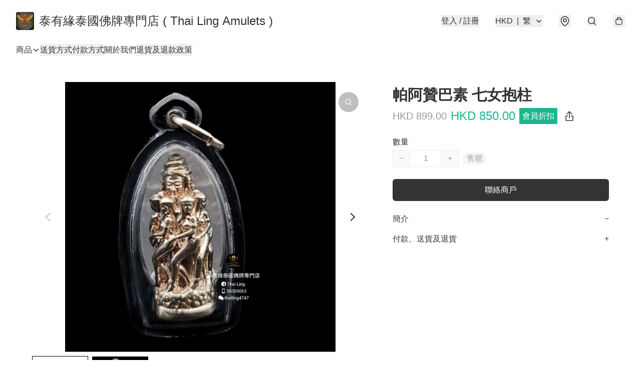

--- FILE ---
content_type: application/javascript
request_url: https://thailingamulets.store/fb_pixel_page_view
body_size: -203
content:
(function initFBQ(){var fbPixelUserData = {};fbq('init', "367212871352310", fbPixelUserData, { agent: 'plboutir' });fbq('track', "PageView", {}, { eventID: "1d50f9e4aaed4b958d99fdce954e4b51" });}())